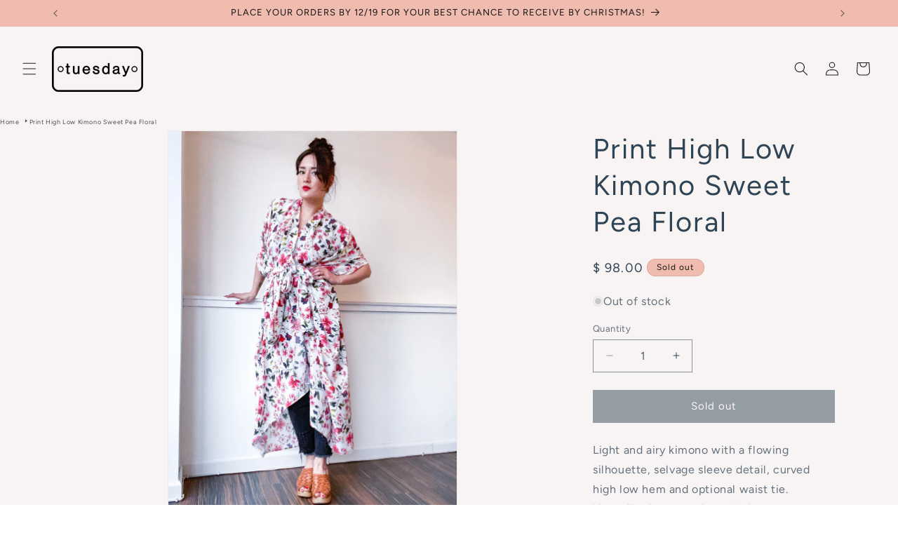

--- FILE ---
content_type: text/javascript
request_url: https://limits.minmaxify.com/tuesday-scarves.myshopify.com?v=131&r=20250408004953
body_size: 9403
content:
!function(t){if(!t.minMaxify&&-1==location.href.indexOf("checkout.shopify")){var i=t.minMaxifyContext||{},e=t.minMaxify={shop:"tuesday-scarves.myshopify.com",cart:null,cartLoadTryCount:0,customer:i.customer,feedback:function(t){if(0!=n.search(/\/(account|password|checkouts|cache|pages|\d+\/)/)){var i=new XMLHttpRequest;i.open("POST","https://app.minmaxify.com/report"),i.send(location.protocol+"//"+e.shop+n+"\n"+t)}},guarded:function(t,i){return function(){try{var n=i&&i.apply(this,arguments),a=t.apply(this,arguments);return i?a||n:a}catch(t){console.error(t);var o=t.toString();-1==o.indexOf("Maximum call stack")&&e.feedback("ex\n"+(t.stack||"")+"\n"+o)}}}},n=t.location.pathname;e.guarded((function(){var i,a,o,r,s,c=t.jQuery,l=t.document,u={btnCheckout:"[name=checkout],[href='/checkout'],[type=submit][value=Checkout],[onclick='window.location\\=\\'\\/checkout\\''],form[action='/checkout'] [type=submit],.checkout_button,form[action='/cart'] [type=submit].button-cart-custom,.btn-checkout,.checkout-btn,.button-checkout,.rebuy-cart__checkout-button,.gokwik-checkout,.tdf_btn_ck",lblCheckout:"[name=checkout]",btnCartQtyAdjust:".cart-item-decrease,.cart-item-increase,.js--qty-adjuster,.js-qty__adjust,.minmaxify-quantity-button,.numberUpDown > *,.cart-item button.adjust,.cart-wrapper .quantity-selector__button,.cart .product-qty > .items,.cart__row [type=button],.cart-item-quantity button.adjust,.cart_items .js-change-quantity,.ajaxcart__qty-adjust,.cart-table-quantity button",divCheckout:".additional-checkout-buttons,.dynamic-checkout__content,.cart__additional_checkout,.additional_checkout_buttons,.paypal-button-context-iframe,.additional-checkout-button--apple-pay,.additional-checkout-button--google-pay",divDynaCheckout:"div.shopify-payment-button,.shopify-payment-button > div,#gokwik-buy-now",fldMin:"",fldQty:"input[name=quantity]",fldCartQty:"input[name^='updates['],.cart__qty-input,[data-cart-item-quantity]",btnCartDrawer:"a[href='/cart'],.js-drawer-open-right",btnUpdate:"[type=submit][name=update],.cart .btn-update"},m={name:""},h=2e4,d={NOT_VALID_MSG:"Order not valid",CART_UPDATE_MSG:"Cart needs to be updated",CART_AUTO_UPDATE:"Quantities have been changed, press OK to validate the cart.",CART_UPDATE_MSG2:'Cart contents have changed, you must click "Update cart" before proceeding.',VERIFYING_MSG:"Verifying",VERIFYING_EXPANDED:"Please wait while we verify your cart.",PREVENT_CART_UPD_MSG:"\n\n"};function p(){return(new Date).getTime()}Object.assign;function f(t,i){try{setTimeout(t,i||0)}catch(e){i||t()}}function g(t){return t?"string"==typeof t?l.querySelectorAll(t):t.nodeType?[t]:t:[]}function y(t,i){var e,n=g(t);if(n&&i)for(e=0;e<n.length;++e)i(n[e]);return n}function v(t,i){var e=t&&l.querySelector(t);if(e)return i?"string"==typeof i?e[i]:i(e):e}function b(t,i){if(c)return c(t).trigger(i);y(t,(function(t){t[i]()}))}function k(t,i,e){try{if(c)return c(t).on(i,e)}catch(t){}y(t,(function(t){t.addEventListener(i,e)}))}function _(t,i){try{var e=l.createElement("template");e.innerHTML=t;var n=e.content.childNodes;if(n){if(!i)return n[0];for(;n.length;)i.appendChild(n[0]);return 1}}catch(t){console.error(t)}}function x(t){var i=t.target;try{return(i.closest||i.matches).bind(i)}catch(t){}}function w(){}e.showMessage=function(t){if(A())return(e.closePopup||w)(),!0;var i=L.messages||L.getMessages();if(t&&(e.prevented=p()),!e.showPopup||!e.showPopup(i[0],i.slice(1))){for(var n="",a=0;a<i.length;++a)n+=i[a]+"\n";alert(n),o&&b(u.btnUpdate,"click")}return t&&(t.stopImmediatePropagation&&t.stopImmediatePropagation(),t.stopPropagation&&t.stopPropagation(),t.preventDefault&&t.preventDefault()),!1};var M='.minmaxify-p-bg { top: 0; left: 0; width: 100%; height: 100%; z-index: 2147483641; overflow: hidden; position: fixed; background: rgb(11, 11, 11, 0.8); opacity: 0.2; } .minmaxify-p-bg.minmaxify-a { transition: opacity 0.15s ease-out; opacity: 1; display: block; } \n.minmaxify-p-wrap { top: 0; left: 0; width: 100%; height: 100%; display: table; z-index: 2147483642; position: fixed; outline: none !important; -webkit-backface-visibility: hidden; pointer-events: none; }\n.minmaxify-p-wrap > div { display: table-cell; vertical-align: middle; }\n.minmaxify-p { opacity: .5; color: black; background-color: white; padding: 18px; max-width: 500px; margin: 18px auto; width: calc(100% - 36px); pointer-events: auto; border: solid white 1px; overflow: auto; max-height: 95vh; } .minmaxify-p.minmaxify-a { opacity: 1; transition: all 0.25s ease-in; border-width: 0px; }\n.minmaxify-ok { display: inline-block; padding: 8px 20px; margin: 0; line-height: 1.42; text-decoration: none; text-align: center; vertical-align: middle; white-space: nowrap; border: 1px solid transparent; border-radius: 2px; font-family: "Montserrat","HelveticaNeue","Helvetica Neue",sans-serif; font-weight: 400;font-size: 14px;text-transform: uppercase;transition:background-color 0.2s ease-out;background-color: #528ec1; color: white; min-width: unset; }\n.minmaxify-ok:after { content: "OK"; }\n.minmaxify-close { font-style: normal; font-size: 28px; font-family: Arial, Baskerville, monospace; overflow: visible; background: transparent; border: 0; -webkit-appearance: none; display: block; outline: none; padding: 0 0 0 10px; box-shadow: none; margin-top: -10px; opacity: .65; }\n.minmaxify-p button { user-select: none; -webkit-user-select: none; cursor: pointer; float:right; width: unset; }\n.minmaxify-close:hover, .minmaxify-close:focus { opacity: 1; }\n.minmaxify-p ul { padding-left: 2rem; margin-bottom: 2rem; }';function C(t){if(d.locales){var i=(d.locales[e.locale]||{})[t];if(void 0!==i)return i}return d[t]}var S={messages:[C("VERIFYING_EXPANDED")],equalTo:function(t){return this===t}},L=S;function P(t){return i?i.getItemLimits(e,t):{}}function T(){return i}function A(){return L.isOk&&!o&&T()||"force"==L.isOk||a}function O(){location.pathname!=n&&(n=location.pathname);try{if(T()&&!a){!function(){var t=e.cart&&e.cart.items;if(!t)return;y(u.fldCartQty,(function(i){for(var e=0;e<t.length;++e){var n=t[e],a=i.dataset;if(n.key==a.lineId||i.id&&-1!=i.id.search(new RegExp("updates(_large)?_"+n.id,"i"))||a.index==e+1){var o=P(n);o.min>1&&!o.combine&&(i.min=o.min),o.max&&(i.max=o.max),o.multiple&&!o.combine&&(i.step=o.multiple);break}}}))}(),y(u.divDynaCheckout,(function(t){t.style.display="none"}));var i=function(i){var e,a;if(!e){if(!a)try{a=decodeURIComponent(n||location.href||"")}catch(t){a=""}if(!((a=a.split("/")).length>2&&"products"==a[a.length-2]))return;e=a[a.length-1]}var o=(t.ShopifyAnalytics||{}).meta||{},r={handle:e,sku:""},s=o.product,c=o.selectedVariantId;if(!s){var l=v("#ProductJson-product-template");if(l)try{s=l._product||JSON.parse(l.dataset.product||l.textContent)}catch(t){}}if(s){r.product_description=s.description,r.product_type=s.type,r.vendor=s.vendor,r.price=s.price,r.product_title=s.title,r.product_id=s.id;var u=s.variants||[],m=u.length;if(c||1==m)for(var h=0;h<m;++h){var d=u[h];if(1==m||d.id==c){r.variant_title=d.public_title,r.sku=d.sku,r.grams=d.weight,r.price=d.price||s.price,r.variant_id=d.id,r.name=d.name,r.product_title||(r.product_title=d.name);break}}}return r}();if(i){var o=v(u.fldQty);!function(i,e){function n(t,i){if(arguments.length<2)return e.getAttribute(t);null==i?e.removeAttribute(t):e.setAttribute(t,i)}var a=i.max||void 0,o=i.multiple,r=i.min;if((t.minmaxifyDisplayProductLimit||w)(i),e){var s=n("mm-max"),c=n("mm-step"),l=n("mm-min"),u=parseInt(e.max),m=parseInt(e.step),h=parseInt(e.min);stockMax=parseInt(n("mm-stock-max")),val=parseInt(e.value),(r!=l||r>h)&&((l?val==l||val==h:!val||val<r)&&(e.value=r),!i.combine&&r>1?n("min",r):l&&n("min",1),n("mm-min",r)),isNaN(stockMax)&&!s&&(stockMax=parseInt(n("data-max-quantity")||n("max")),n("mm-stock-max",stockMax)),!isNaN(stockMax)&&a&&a>stockMax&&(a=stockMax),(a!=s||isNaN(u)||u>a)&&(a?n("max",a):s&&n("max",null),n("mm-max",a)),(o!=c||o>1&&m!=o)&&(i.combine?c&&n("step",null):n("step",o),n("mm-step",o))}}(P(i),o)}}}catch(t){console.error(t)}return I(),E(),!0}function I(t,i,e){y(u.lblCheckout,(function(n){var a=null===t?n.minMaxifySavedLabel:t;n.minMaxifySavedLabel||(n.minMaxifySavedLabel=n.value||(n.innerText||n.textContent||"").trim()),void 0!==a&&(n.value=a,n.textContent&&!n.childElementCount&&(n.textContent=a));var o=n.classList;o&&i&&o.add(i),o&&e&&o.remove(e)}))}function G(t){"start"==t?(I(C("VERIFYING_MSG"),"btn--loading"),r||(r=p(),h&&f((function(){r&&p()-r>=h&&(U()&&e.feedback("sv"),L={isOk:"force"},G("stop"))}),h))):"stop"==t?(I(L.isOk?null:C("NOT_VALID_MSG"),0,"btn--loading"),r=0,(e.popupShown||w)()&&e.showMessage()):"changed"==t&&I(C("CART_UPDATE_MSG")),E()}function E(){y(u.divCheckout,(function(t){var i=t.style;A()?t.mm_hidden&&(i.display=t.mm_hidden,t.mm_hidden=!1):"none"!=i.display&&(t.mm_hidden=i.display||"block",i.display="none")})),(t.minmaxifyDisplayCartLimits||w)(!a&&L,o)}function q(t){var i=x(t);if(i){if(i(u.btnCheckout))return e.showMessage(t);i(u.btnCartQtyAdjust)&&e.onChange(t)}}function N(n){null==e.cart&&(e.cart=(t.Shopify||{}).cart||null),(O()||n)&&(T()&&e.cart?(L=i.validateCart(e),G("stop"),L):(L=S,G("start"),e.cart||Q()))}function U(){let t=n.length-5;return t<4&&n.indexOf("/cart")==t}function W(t,i,n,a){if(i&&"function"==typeof i.search&&4==t.readyState&&"blob"!=t.responseType){var r,s;try{if(200!=t.status)"POST"==n&&o&&-1!=i.search(/\/cart(\/update|\/change|\/clear|\.js)/)&&(o=!1,N());else{if("GET"==n&&-1!=i.search(/\/cart($|\.js|\.json|\?view=)/)&&-1==i.search(/\d\d\d/))return;var c=(r=t.response||t.responseText||"").indexOf&&r.indexOf("{")||0;-1!=i.search(/\/cart(\/update|\/change|\/clear|\.js)/)||"/cart"==i&&0==c?(-1!=i.indexOf("callback=")&&r.substring&&(r=r.substring(c,r.length-1)),s=e.handleCartUpdate(r,-1!=i.indexOf("cart.js")?"get":"update",a)):-1!=i.indexOf("/cart/add")?s=e.handleCartUpdate(r,"add",a):"GET"!=n||U()&&"/cart"!=i||(N(),s=1)}}catch(t){if(!r||0==t.toString().indexOf("SyntaxError"))return;console.error(t),e.feedback("ex\n"+(t.stack||"")+"\n"+t.toString()+"\n"+i)}s&&H()}}function H(){for(var t=500;t<=2e3;t+=500)f(O,t)}function Q(){var t=new XMLHttpRequest,i="/cart.js?_="+p();t.open("GET",i),t.mmUrl=null,t.onreadystatechange=function(){W(t,i)},t.send(),f((function(){null==e.cart&&e.cartLoadTryCount++<60&&Q()}),5e3+500*e.cartLoadTryCount)}e.getLimitsFor=P,e.checkLimits=A,e.onChange=e.guarded((function(){G("changed"),o=!0,L=U()&&v(u.btnUpdate)?{messages:[C("CART_AUTO_UPDATE")]}:{messages:[C("CART_UPDATE_MSG2")]},E()})),t.getLimits=N,t.mmIsEnabled=A,e.handleCartUpdate=function(t,i,n){"string"==typeof t&&(t=JSON.parse(t));var a="get"==i&&JSON.stringify(t);if("get"!=i||s!=a){if("update"==i)e.cart=t;else if("add"!=i){if(n&&!t.item_count&&e.cart)return;e.cart=t}else{var r=t.items||[t];t=e.cart;for(var c=0;c<r.length;++c){var l=r[c];t&&t.items||(t=e.cart={total_price:0,total_weight:0,items:[],item_count:0}),t.total_price+=l.line_price,t.total_weight+=l.grams*l.quantity,t.item_count+=l.quantity;for(var u=0;u<t.items.length;++u){var m=t.items[u];if(m.id==l.id){t.total_price-=m.line_price,t.total_weight-=m.grams*m.quantity,t.item_count-=m.quantity,t.items[u]=l,l=0;break}}l&&t.items.unshift(l)}t.items=t.items.filter((function(t){return t.quantity>0})),a=JSON.stringify(t)}return s=a,o=!1,N(!0),1}if(!L.isOk)return O(),1};var K,D=t.XMLHttpRequest.prototype,R=D.open,B=D.send;function j(){c||(c=t.jQuery);var i=t.Shopify||{},n=i.shop||location.host;if(m=i.theme||m,a=!1,n==e.shop){e.locale=i.locale,O(),function(t,i,n,a){y(t,(function(t){if(!t["mmBound_"+i]){t["mmBound_"+i]=!0;var o=t["on"+i];o&&a?t["on"+i]=e.guarded((function(t){!1!==n()?o.apply(this,arguments):t.preventDefault()})):k(t,i,e.guarded(n))}}))}(u.btnCartDrawer,"click",H),e.showPopup||_('<style type="text/css" minmaxify>'+M+"</style>",l.head)&&(e.showPopup=function(t,i){for(var n='<button title="Close (Esc)" type="button" class="minmaxify-close" aria-label="Close">&times;</button>'+t.replace(new RegExp("\n","g"),"<br/>")+"<ul>",a=0;a<i.length;++a){var o=i[a];o&&(n+="<li>"+o+"</li>")}n+='</ul><div><button class="minmaxify-ok"></button><div style="display:table;clear:both;"></div></div>';var r=v("div.minmaxify-p");if(r)r.innerHtml=n;else{var s=document.body;s.insertBefore(_("<div class='minmaxify-p-bg'></div>"),s.firstChild),s.insertBefore(_("<div class='minmaxify-p-wrap'><div><div role='dialog' aria-modal='true' aria-live='assertive' tabindex='1' class='minmaxify-p'>"+n+"</div></div></div>"),s.firstChild),k(".minmaxify-ok","click",(function(){e.closePopup(1)})),k(".minmaxify-close, .minmaxify-p-bg","click",(function(){e.closePopup()})),f(y.bind(e,".minmaxify-p-bg, .minmaxify-p",(function(t){t.classList.add("minmaxify-a")})))}return 1},e.closePopup=function(t){y(".minmaxify-p-wrap, .minmaxify-p-bg",(function(t){t.parentNode.removeChild(t)})),o&&t&&b(u.btnUpdate,"click")},e.popupShown=function(){return g("div.minmaxify-p").length},l.addEventListener("keyup",(function(t){27===t.keyCode&&e.closePopup()}))),F();var r=document.getElementsByTagName("script");for(let t=0;t<r.length;++t){var s=r[t];s.src&&-1!=s.src.indexOf("trekkie.storefront")&&!s.minMaxify&&(s.minMaxify=1,s.addEventListener("load",F))}}else a=!0}function F(){var i=t.trekkie||(t.ShopifyAnalytics||{}).lib||{},n=i.track;n&&!n.minMaxify&&(i.track=function(t){return"Viewed Product Variant"==t&&f(O),n.apply(this,arguments)},i.track.minMaxify=1,i.ready&&(i.ready=e.guarded(N,i.ready)));var a=t.subscribe;"function"!=typeof a||a.mm_quTracked||(a.mm_quTracked=1,a("quantity-update",e.guarded(O)))}if(e.initCartValidator=e.guarded((function(t){i||(i=t,a||N(!0))})),!e.customer||-1==(e.customer.tags||[]).indexOf("wholesale"))return a=!0;D.open=function(t,i,e,n,a){return this.mmMethod=t,this.mmUrl=i,R.apply(this,arguments)},D.send=function(t){var i=this;return i.addEventListener?i.addEventListener("readystatechange",(function(t){W(i,i.mmUrl,i.mmMethod)})):i.onreadystatechange=e.guarded((function(){W(i,i.mmUrl)}),i.onreadystatechange),B.apply(i,arguments)},(K=t.fetch)&&!K.minMaxify&&(t.fetch=function(t,i){var n,a=(i||t||{}).method||"GET";return n=K.apply(this,arguments),-1!=(t=((t||{}).url||t||"").toString()).search(/\/cart(\/|\.js)/)&&(n=n.then((function(i){try{var n=e.guarded((function(e){i.readyState=4,i.responseText=e,W(i,t,a,!0)}));i.ok?i.clone().text().then(n):n()}catch(t){}return i}))),n},t.fetch.minMaxify=1),t.addEventListener("mousedown",e.guarded(q),!0);try{t.addEventListener("touchstart",e.guarded(q),{capture:!0,passive:!1})}catch(t){}t.addEventListener("click",e.guarded(q),!0),t.addEventListener("keydown",e.guarded((function(t){var i=t.key,n=x(t);n&&n(u.fldCartQty)&&(i>=0&&i<=9||-1!=["Delete","Backspace"].indexOf(i))&&e.onChange(t)}))),t.addEventListener("change",e.guarded((function(t){var i=x(t);i&&i(u.fldCartQty)&&e.onChange(t)}))),l.addEventListener("DOMContentLoaded",e.guarded((function(){j(),a||(U()&&f(N),(t.booster||t.BoosterApps)&&c&&c.fn.ajaxSuccess&&c(l).ajaxSuccess((function(t,i,e){e&&W(i,e.url,e.type)})))}))),j()}))()}}(window),function(){function t(t,i,e,n){this.cart=i||{},this.opt=t,this.customer=e,this.messages=[],this.locale=n&&n.toLowerCase()}t.prototype={recalculate:function(t){this.isOk=!0,this.messages=!t&&[],this.isApplicable()&&(this._calcWeights(),this.addMsg("INTRO_MSG"),this._doSubtotal(),this._doItems(),this._doQtyTotals(),this._doWeight())},getMessages:function(){return this.messages||this.recalculate(),this.messages},isApplicable:function(){var t=this.cart._subtotal=Number(this.cart.total_price||0)/100,i=this.opt.overridesubtotal;if(!(i>0&&t>i)){for(var e=0,n=this.cart.items||[],a=0;a<n.length;a++)e+=Number(n[a].quantity);return this.cart._totalQuantity=e,1}},addMsg:function(t,i){if(!this.messages)return;const e=this.opt.messages;var n=e[t];if(e.locales&&this.locale){var a=(e.locales[this.locale]||{})[t];void 0!==a&&(n=a)}n&&(n=this._fmtMsg(unescape(n),i)),this.messages.push(n)},equalTo:function(t){if(this.isOk!==t.isOk)return!1;var i=this.getMessages(),e=t.messages||t.getMessages&&t.getMessages()||[];if(i.length!=e.length)return!1;for(var n=0;n<i.length;++n)if(i[n]!==e[n])return!1;return!0},_calcWeights:function(){this.weightUnit=this.opt.weightUnit||"g";var t=i[this.weightUnit]||1,e=this.cart.items;if(e)for(var n=0;n<e.length;n++){var a=e[n];a._weight=Math.round(Number(a.grams||0)*t*100)/100}this.cart._totalWeight=Math.round(Number(this.cart.total_weight||0)*t*100)/100},_doSubtotal:function(){var t=this.cart._subtotal,i=this.opt.minorder,e=this.opt.maxorder;t<i&&(this.addMsg("MIN_SUBTOTAL_MSG"),this.isOk=!1),e>0&&t>e&&(this.addMsg("MAX_SUBTOTAL_MSG"),this.isOk=!1)},_doWeight:function(){var t=this.cart._totalWeight,i=this.opt.weightmin,e=this.opt.weightmax;t<i&&(this.addMsg("MIN_WEIGHT_MSG"),this.isOk=!1),e>0&&t>e&&(this.addMsg("MAX_WEIGHT_MSG"),this.isOk=!1)},checkGenericLimit:function(t,i,e){if(!(t.quantity<i.min&&(this.addGenericError("MIN",t,i,e),e)||i.max&&t.quantity>i.max&&(this.addGenericError("MAX",t,i,e),e)||i.multiple>1&&t.quantity%i.multiple>0&&(this.addGenericError("MULT",t,i,e),e))){var n=t.line_price/100;void 0!==i.minAmt&&n<i.minAmt&&(this.addGenericError("MIN_SUBTOTAL",t,i,e),e)||i.maxAmt&&n>i.maxAmt&&this.addGenericError("MAX_SUBTOTAL",t,i,e)}},addGenericError:function(t,i,e,n){var a={item:i};n?(t="PROD_"+t+"_MSG",a.itemLimit=e,a.refItem=n):(t="GROUP_"+t+"_MSG",a.groupLimit=e),this.addMsg(t,a),this.isOk=!1},_buildLimitMaps:function(){var t=this.opt,i=t.items||[];t.bySKU={},t.byId={},t.byHandle={};for(var e=0;e<i.length;++e){var n=i[e];n.sku?t.bySKU[n.sku]=n:(n.h&&(t.byHandle[n.h]=n),n.id&&(t.byId[n.id]=n))}},_doItems:function(){var t,i=this.cart.items||[],e={},n={},a=this.opt;a.byHandle||this._buildLimitMaps(),(a.itemmin||a.itemmax||a.itemmult)&&(t={min:a.itemmin,max:a.itemmax,multiple:a.itemmult});for(var o=0;o<i.length;o++){var r=i[o],s=this.getCartItemKey(r),c=e[s],l=n[r.handle];c?(c.quantity+=r.quantity,c.line_price+=r.line_price,c._weight+=r._weight):c=e[s]={ref:r,quantity:r.quantity,line_price:r.line_price,grams:r.grams,_weight:r._weight,limit:this._getIndividualItemLimit(r)},l?(l.quantity+=r.quantity,l.line_price+=r.line_price,c._weight+=r._weight):l=n[r.handle]={ref:r,quantity:r.quantity,line_price:r.line_price,grams:r.grams,_weight:r._weight,limit:c.limit}}for(var u in e){if(r=e[u])((m=r.limit||r.limitRule)?!m.combine:t)&&this.checkGenericLimit(r,m||t,r.ref)}for(var u in n){var m;if(r=n[u])(m=r.limit||r.limitRule)&&m.combine&&this.checkGenericLimit(r,m,r.ref)}},getCartItemKey:function(t){var i=t.handle;return i+=t.sku||t.variant_id},getCartItemIds:function(t){var i={handle:t.handle||"",product_id:t.product_id,sku:t.sku},e=i.handle.indexOf(" ");return e>0&&(i.sku=i.handle.substring(e+1),i.handle=i.handle.substring(0,e)),i},_getIndividualItemLimit:function(t){var i=this.opt,e=this.getCartItemIds(t);return i.bySKU[e.sku]||i.byId[e.product_id]||i.byHandle[e.handle]},getItemLimit:function(t){var i=this.opt;if(!i)return{};void 0===i.byHandle&&this._buildLimitMaps();var e=this._getIndividualItemLimit(t);return e||(e={min:i.itemmin,max:i.itemmax,multiple:i.itemmult}),e},calcItemLimit:function(t){var i=this.getItemLimit(t);(i={max:i.max||0,multiple:i.multiple||1,min:i.min,combine:i.combine}).min||(i.min=i.multiple);var e=this.opt.maxtotalitems||0;return(!i.max||e&&e<i.max)&&(i.max=e),i},_doQtyTotals:function(){var t=this.opt.maxtotalitems,i=this.opt.mintotalitems,e=this.opt.multtotalitems,n=this.cart._totalQuantity;0!=t&&n>t&&(this.addMsg("TOTAL_ITEMS_MAX_MSG"),this.isOk=!1),n<i&&(this.addMsg("TOTAL_ITEMS_MIN_MSG"),this.isOk=!1),e>1&&n%e>0&&(this.addMsg("TOTAL_ITEMS_MULT_MSG"),this.isOk=!1)},_fmtMsg:function(t,i){var e,n,a,o=this;return t.replace(/\{\{\s*(.*?)\s*\}\}/g,(function(t,r){try{e||(e=o._getContextMsgVariables(i)||{});var s=e[r];return void 0!==s?s:n||(n=e,o._setGeneralMsgVariables(n),void 0===(s=n[r]))?(a||(a=o._makeEvalFunc(e)),a(r)):s}catch(t){return'"'+t.message+'"'}}))},formatMoney:function(t){var i=this.opt.moneyFormat;if(void 0!==i){try{t=t.toLocaleString()}catch(t){}i&&(t=i.replace(/{{\s*amount[a-z_]*\s*}}/,t))}return t},_getContextMsgVariables(t){if(t){var i,e;if(t.itemLimit){var n=t.item,a=t.refItem||n,o=t.itemLimit;i={item:a,ProductQuantity:n.quantity,ProductName:o.combine&&o.name?unescape(o.name):a.title,GroupTitle:o.title,ProductMinQuantity:o.min,ProductMaxQuantity:o.max,ProductQuantityMultiple:o.multiple},e=[["ProductAmount",Number(n.line_price)/100],["ProductMinAmount",o.minAmt],["ProductMaxAmount",o.maxAmt]]}if(t.groupLimit){n=t.item,a=t.refItem||n,o=t.groupLimit;i={item:a,GroupQuantity:n.quantity,GroupTitle:o.title,GroupMinQuantity:o.min,GroupMaxQuantity:o.max,GroupQuantityMultiple:o.multiple},e=[["GroupAmount",Number(n.line_price)/100],["GroupMinAmount",o.minAmt],["GroupMaxAmount",o.maxAmt]]}if(i){for(var r=0;r<e.length;r++){const t=e[r];isNaN(t[1])||Object.defineProperty(i,t[0],{get:this.formatMoney.bind(this,t[1])})}return i}}},_setGeneralMsgVariables:function(t){var i=this.cart,e=this.opt;t.CartWeight=i._totalWeight,t.CartMinWeight=e.weightmin,t.CartMaxWeight=e.weightmax,t.WeightUnit=this.weightUnit,t.CartQuantity=i._totalQuantity,t.CartMinQuantity=e.mintotalitems,t.CartMaxQuantity=e.maxtotalitems,t.CartQuantityMultiple=e.multtotalitems;for(var n=[["CartAmount",i._subtotal],["CartMinAmount",e.minorder],["CartMaxAmount",e.maxorder]],a=0;a<n.length;a++){const i=n[a];isNaN(i[1])||Object.defineProperty(t,i[0],{get:this.formatMoney.bind(this,i[1])})}},_makeEvalFunc:function(t){return new Function("_expr","with(this) return eval(_expr)").bind(t)}};var i={g:1,kg:.001,lb:.00220462,oz:.03527396},e={minorder:490,messages:{INTRO_MSG:"Cannot place order, conditions not met: \n\n",PROD_MIN_MSG:"Wholesale orders must have at least {{ProductMinQuantity}} items.  Please add more to cart to proceed with checkout.",PROD_MAX_MSG:"{{ProductName}}: Must have at most {{ProductMaxQuantity}} of this item.",PROD_MULT_MSG:"{{ProductName}}: Quantity must be a multiple of {{ProductQuantityMultiple}}.",MIN_SUBTOTAL_MSG:"Oops! Wholesale orders must have at least {{CartMinAmount}} in total."},items:[{id:7329211744354,h:"high-low-kimono-olive-leopard-bubble-crepe-ws",name:"High Low Kimono Olive Leopard Bubble Crepe [WS]"},{id:7329211547746,h:"print-high-low-kimono-aqua-pink-floral-chiffon-ws",name:"Print High Low Kimono Aqua Pink Floral Chiffon [WS]"},{id:7329213186146,h:"print-high-low-kimono-black-grey-check-chiffon-ws",name:"Print High Low Kimono Black Grey Check Chiffon [WS]"},{id:7329213317218,h:"print-high-low-kimono-black-magenta-geo-chiffon-ws",name:"Print High Low Kimono Black Magenta Geo Chiffon [WS]"},{id:7329212956770,h:"print-high-low-kimono-black-palm-leaves-chiffon-ws",name:"Print High Low Kimono Black Palm Leaves Chiffon [WS]"},{id:7329211088994,h:"print-high-low-kimono-black-pink-floral-chiffon-ws",name:"Print High Low Kimono Black Pink Floral Chiffon [WS]"},{id:7329211252834,h:"print-high-low-kimono-black-vintage-floral-rayon-crepe-ws",name:"Print High Low Kimono Black Vintage Floral Rayon Crepe [WS]"},{id:7329214333026,h:"print-high-low-kimono-blue-chevron-tissue-challis-ws",name:"Print High Low Kimono Blue Chevron Tissue Challis [WS]"},{id:7329211842658,h:"print-high-low-kimono-blue-lines-chiffon-ws",name:"Print High Low Kimono Blue Lines Chiffon [WS]"},{id:7329211973730,h:"print-high-low-kimono-blue-petals-chiffon-ws",name:"Print High Low Kimono Blue Petals Chiffon [WS]"},{id:7329210105954,h:"print-high-low-kimono-blush-bouquet-rayon-crepe-ws",name:"Print High Low Kimono Blush Bouquet Rayon Crepe [WS]"},{id:7329212858466,h:"print-high-low-kimono-bright-blue-floral-chiffon-ws",name:"Print High Low Kimono Bright Blue Floral Chiffon [WS]"},{id:7329213841506,h:"print-high-low-kimono-ivory-rust-vintage-floral-chiffon-ws",name:"Print High Low Kimono Ivory Rust Vintage Floral Chiffon [WS]"},{id:7329210957922,h:"print-high-low-kimono-navy-aqua-floral-chiffon-ws",name:"Print High Low Kimono Navy Aqua Floral Chiffon [WS]"},{id:7329212072034,h:"print-high-low-kimono-navy-pink-floral-chiffon-ws",name:"Print High Low Kimono Navy Pink Floral Chiffon [WS]"},{id:7329210663010,h:"print-high-low-kimono-orange-floral-chiffon-ws",name:"Print High Low Kimono Orange Floral Chiffon [WS]"},{id:7329214693474,h:"print-high-low-kimono-orange-pink-floral-chiffon-ws",name:"Print High Low Kimono Orange Pink Floral Chiffon [WS]"},{id:7329213448290,h:"print-high-low-kimono-pastel-metallic-petals-crinkle-chiffon-ws",name:"Print High Low Kimono Pastel Metallic Petals Crinkle Chiffon [WS]"},{id:7329214791778,h:"print-high-low-kimono-peachy-stripes-chiffon-ws",name:"Print High Low Kimono Peachy Stripes Chiffon [WS]"},{id:7329209712738,h:"print-high-low-kimono-pink-paisely-chiffon-ws",name:"Print High Low Kimono Pink Paisely Chiffon [WS]"},{id:7329212334178,h:"print-high-low-kimono-purple-faux-shibori-georgette-ws",name:"Print High Low Kimono Purple Faux Shibori Georgette [WS]"},{id:7329214103650,h:"print-high-low-kimono-scarlet-blue-scarf-print-chiffon-ws",name:"Print High Low Kimono Scarlet Blue Scarf Print Chiffon [WS]"},{id:7329214529634,h:"print-high-low-kimono-teal-faux-shibori-georgette-ws",name:"Print High Low Kimono Teal Faux Shibori Georgette [WS]"},{id:7329214234722,h:"print-high-low-kimono-turquoise-mod-circles-bubble-crepe-ws",name:"Print High Low Kimono Turquoise Mod Circles Bubble Crepe [WS]"},{id:7322617839714,h:"test-scrappy-crop-black-mini-floral-copy",name:"TEST Scrappy Crop Black Mini Floral [WS]"}],groups:[],rules:[],moneyFormat:"$ {{amount}}",weightUnit:"oz"},n={apiVer:[1,1],validateCart:function(t){var i=this.instantiate(t);return i.recalculate(),i},getItemLimits:function(t,i){var e=this.instantiate(t);return e.isApplicable()?e.calcItemLimit(i):{min:1}},instantiate:function(i){return new t(e,i.cart,i.customer,i.locale)}};minMaxify.initCartValidator(n)}();